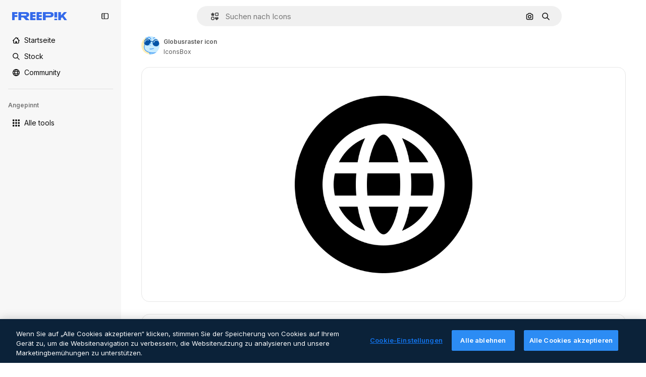

--- FILE ---
content_type: text/javascript
request_url: https://static.cdnpk.net/_next/static/chunks/936.0292d1406232974c.js
body_size: 3691
content:
!function(){try{var e="undefined"!=typeof window?window:"undefined"!=typeof global?global:"undefined"!=typeof self?self:{},t=(new e.Error).stack;t&&(e._sentryDebugIds=e._sentryDebugIds||{},e._sentryDebugIds[t]="df8a1b3e-e001-4562-b947-4e9926f68f9d",e._sentryDebugIdIdentifier="sentry-dbid-df8a1b3e-e001-4562-b947-4e9926f68f9d")}catch(e){}}();"use strict";(self.webpackChunk_N_E=self.webpackChunk_N_E||[]).push([[936],{3295:function(e,t,n){n.d(t,{P:function(){return c}});var r=n(97458),s=n(770),o=n(9249),l=n(96065),a=n(66835);let c=()=>{let{closePostDownload:e}=(0,a.g)();return(0,r.jsxs)("button",{onClick:e,className:"absolute right-2 top-2 flex items-center justify-center rounded-full p-2 text-surface-foreground-2 hover:bg-ghost-1",children:[(0,r.jsx)(o.T,{children:"Close"}),(0,r.jsx)(s.J,{as:l.Z})]})}},94833:function(e,t,n){n.d(t,{K:function(){return v}});var r=n(97458),s=n(23113),o=n(14657),l=n(770),a=n(28873),c=n(14335),i=n(58045),u=n(15781),d=n(57291),x=n(10893),f=n(52983),p=n(3295),b=n(72407),g=n(47769),h=n(76341);let m={template:{title:"keepCreatingInSpaces",subtitle:"descriptionSpaces",buttonText:"openInSpaces",buttonIcon:u.Z},mockup:{title:"keepCreatingInSpaces",subtitle:"descriptionSpaces",buttonText:"openInSpaces",buttonIcon:u.Z},psd:{title:"keepCreating",subtitle:"exploreMore",buttonText:"useAsAIReference",buttonIcon:c.Z},video:{title:"keepCreating",subtitle:"exploreMore",buttonText:"regenerateVideo",buttonIcon:a.Z},icon:{title:"keepCreating",subtitle:"exploreMore",buttonText:"generateNewIcon",buttonIcon:i.Z},illustration:{title:"keepCreating",subtitle:"exploreMore",buttonText:"useAsAIReference",buttonIcon:c.Z},photo:{title:"keepCreating",subtitle:"exploreMore",buttonText:"useAsAIReference",buttonIcon:c.Z},vector:{title:"keepCreating",subtitle:"exploreMore",buttonText:"useAsAIReference",buttonIcon:c.Z},ai:{title:"keepCreating",subtitle:"exploreMore",buttonText:"useAsAIReference",buttonIcon:c.Z}},v=e=>(0,b.r)()?(0,r.jsx)(j,{...e}):null,j=e=>{let{resourceData:t,onAttributionCopy:n,isAttributionCopied:a,onRedirectToAITool:c,normalizedType:i}=e,{t:u}=(0,x.$G)("detailPostDownload"),[b,v]=(0,f.useState)(!1),j=(0,s.a)("lgMax"),{title:w,subtitle:y,buttonText:I,buttonIcon:k}=m[i];return(0,f.useEffect)(()=>{setTimeout(()=>{v(!0)},500)},[]),(0,r.jsxs)("div",{className:(0,d.cx)("absolute inset-0 z-[1] flex flex-col items-center justify-between border border-surface-border-alpha-0 bg-surface-0 transition-all duration-300 xs:rounded-xl dark:bg-surface-1",!b&&"opacity-0"),children:[(0,r.jsxs)("header",{className:"flex w-full items-center justify-center border-b border-surface-border-alpha-0 pb-2 pt-4",children:[(0,r.jsx)(g.n,{}),(0,r.jsx)(p.P,{})]}),(0,r.jsxs)("div",{className:"flex flex-col items-center justify-center px-4",children:[(0,r.jsx)("p",{className:"pb-2 font-sans text-xl font-normal leading-relaxed text-surface-foreground-0 lg:pb-4 lg:text-4xl",children:u(w)}),(0,r.jsx)("p",{className:"pb-2 text-center font-sans text-base font-normal leading-relaxed text-surface-foreground-2 lg:pb-6 lg:text-2xl",children:u(y)}),(0,r.jsxs)(o.gg,{onClick:c,color:"custom",size:j?"sm":"md",className:"flex items-center justify-center gap-2 rounded-full bg-secondary-0 text-secondary-foreground-0",children:[(0,r.jsx)(l.J,{as:k,size:j?"sm":"md"}),u(I)]})]}),(0,r.jsx)(h.$,{resourceData:t,onAttributionCopy:n,isAttributionCopied:a})]})}},47769:function(e,t,n){n.d(t,{n:function(){return c}});var r=n(97458),s=n(770),o=n(71858),l=n(57291),a=n(10893);let c=e=>{let{className:t}=e,{t:n}=(0,a.$G)("detailPostDownload");return(0,r.jsxs)("h4",{className:(0,l.cx)("flex items-center gap-2 font-sans text-base font-medium leading-relaxed text-surface-foreground-1 md:text-lg",t),children:[(0,r.jsx)(s.J,{as:o.Z,className:"text-form-foreground-success",size:"lg"}),n("title")]})}},76341:function(e,t,n){n.d(t,{$:function(){return m}});var r=n(97458),s=n(65122),o=n(14657),l=n(770),a=n(46914),c=n(57291),i=n(10893);let u=e=>{let{className:t}=e,{t:n}=(0,i.$G)("detailPostDownload");return(0,r.jsxs)("p",{className:(0,c.cx)("text-xs leading-relaxed text-surface-foreground-3 lg:text-base",t),children:[n("problemsWithTheDownload")," ",(0,r.jsx)("a",{href:"/profile/support",className:"text-surface-accent-0 hover:underline",target:"_blank",rel:"noreferrer",children:n("letUsKnow")})]})};var d=n(45451),x=n(52983),f=n(65724),p=n(63081),b=n(33247);let g={video:"video",icon:"icon"},h=e=>{let{authorName:t,isAIGenerated:n,type:r,name:s,mediaUrl:o,mediaWidth:l,mediaHeight:a}=e,c=(0,f.W)(),i=(0,b.R)()({type:r,authorName:t,isPremium:!1,isAIGenerated:n,eventName:"download",pageType:"detail"});return(0,x.useCallback)(()=>{var e;(0,d.sendGTMEvent)({event:"ga4event",event_name:"microfunnel",location:"detail_attribution",action:"get_plan"}),c({checkoutQueryParams:i,origin:p.Ej,resourceData:{name:s,mediaUrl:o,mediaWidth:l,mediaHeight:a,resourceType:null!==(e=g[r])&&void 0!==e?e:"regular"},modalType:"attribution"})},[i,a,o,l,s,c,r])},m=e=>{let{resourceData:t,onAttributionCopy:n,isAttributionCopied:d}=e,{t:x}=(0,i.$G)("detailPostDownload"),f=h(t),p=(0,s.e)();return(0,r.jsxs)("footer",{className:"flex flex-col items-center justify-center gap-4 pb-1.5",children:[!p&&(0,r.jsxs)("div",{className:"flex items-center gap-1.5",children:[(0,r.jsx)("span",{className:"hidden text-base text-surface-foreground-3 lg:block",children:x("dontWantToAttribute")}),(0,r.jsx)(o.gg,{className:"h-8 px-3 text-premium-foreground-0 hover:bg-premium-1",color:"yellow",size:"sm",onClick:f,children:x("goPremium")}),(0,r.jsxs)(o.gg,{className:(0,c.cx)("flex h-8 gap-2 px-3 text-default-foreground-0",d?"bg-alert-success":"bg-default-0 hover:bg-default-2"),color:"custom",size:"sm",onClick:n,children:[d&&(0,r.jsx)(l.J,{as:a.Z}),x(d?"copied":"copyAttribution")]})]}),(0,r.jsx)(u,{})]})}},20936:function(e,t,n){n.r(t),n.d(t,{IconDetailPostDownload:function(){return d}});var r=n(97458),s=n(94833),o=n(55287),l=n(10893),a=n(52983);let c=()=>{let{t:e}=(0,l.$G)("icons"),[t,n]=(0,a.useState)(!1),r=(0,o.t)({withParams:!0,withQuery:!1}),s=(0,a.useCallback)((t,s)=>{let o='<a href="'.concat(null!=s?s:r,'">').concat(e("icons:iconByAuthor",{author:t}),"</a>");navigator.clipboard.writeText(o),n(!0),setTimeout(()=>{n(!1)},3e3)},[r,e]);return(0,a.useMemo)(()=>({copied:t,handleCopy:s}),[t,s])};var i=n(57580),u=n(39146);let d=()=>{let{author:{name:e},name:t,thumbnails:{medium:{url:n}}}=(0,i.KX)(),{copied:o,handleCopy:l}=c(),a=(0,u.i)("postDownload");return(0,r.jsx)(s.K,{onAttributionCopy:()=>{l(e)},isAttributionCopied:o,resourceData:{authorName:e,isAIGenerated:!1,type:"icon",name:t,mediaUrl:n},normalizedType:"icon",onRedirectToAITool:a})}},63081:function(e,t,n){n.d(t,{Bm:function(){return o},Ej:function(){return s}});var r=n(7858);let s="resource_detail",o=[s,"freepik_web_download_limit"];Object.values(r.a2)},71858:function(e,t,n){var r=n(97458);t.Z=e=>(0,r.jsx)("svg",{xmlns:"http://www.w3.org/2000/svg",viewBox:"0 0 512 512",width:16,height:16,"aria-hidden":!0,...e,children:(0,r.jsx)("path",{d:"M432.1 80.9C385.4 34.1 323.2 8.3 257 8.3S128.6 34.1 81.9 80.9C35.1 127.6 9.3 189.8 9.3 256s25.8 128.4 72.5 175.1c46.8 46.8 109 72.5 175.1 72.5s128.4-25.8 175.1-72.5c46.8-46.8 72.5-109 72.5-175.1s-25.6-128.4-72.4-175.1m-41.4 111.7-161.3 162c-4.7 4.7-11.1 7.4-17.7 7.4s-13-2.6-17.7-7.4l-70.7-71c-9.7-9.8-9.7-25.6.1-35.4 9.8-9.7 25.6-9.7 35.4.1l53 53.2 143.6-144.2c9.7-9.8 25.6-9.8 35.4-.1 9.6 9.8 9.7 25.7-.1 35.4"})})},14335:function(e,t,n){var r=n(97458);t.Z=e=>(0,r.jsxs)("svg",{xmlns:"http://www.w3.org/2000/svg",viewBox:"0 0 512 512",width:16,height:16,"aria-hidden":!0,...e,children:[(0,r.jsx)("path",{d:"M477 205.5c-13.8 0-25 11.2-25 25V418c0 2.2-.5 4.4-1.4 6.3l-75.9-75.9c-4.7-4.7-11-7.3-17.7-7.3s-13 2.6-17.7 7.3L306 381.6 188.7 264.3c-9.8-9.8-25.6-9.8-35.4 0L60 357.6V136c0-8.3 6.7-15 15-15h211c13.8 0 25-11.2 25-25s-11.2-25-25-25H75c-35.8 0-65 29.2-65 65v283.2c.7 35.3 29.5 63.8 65 63.8h362c35.8 0 65-29.2 65-65V230.5c0-13.8-11.2-25-25-25"}),(0,r.jsx)("path",{d:"m503.9 87.1-36.7-14c-3.4-1.3-6-3.9-7.3-7.3l-14-36.7c-4.1-10.8-19.4-10.8-23.5 0l-14 36.7c-1.3 3.4-3.9 6-7.3 7.3l-36.7 14c-10.8 4.1-10.8 19.4 0 23.5l36.7 14c3.4 1.3 6 3.9 7.3 7.3l14 36.7c4.1 10.8 19.4 10.8 23.5 0l14-36.7c1.3-3.4 3.9-6 7.3-7.3l36.7-14c10.8-4.1 10.8-19.4 0-23.5M293.8 236l21.4 8.2c3.2 1.2 5.8 3.8 7 7l8.2 21.4c4 10.4 18.8 10.4 22.7 0l8.2-21.4c1.2-3.2 3.8-5.8 7-7l21.4-8.2c10.4-4 10.4-18.8 0-22.7l-21.4-8.2c-3.2-1.2-5.8-3.8-7-7l-8.2-21.4c-4-10.4-18.8-10.4-22.7 0l-8.2 21.4c-1.2 3.2-3.8 5.8-7 7l-21.4 8.2c-10.5 4-10.5 18.8 0 22.7"})]})},15781:function(e,t,n){var r=n(97458);t.Z=e=>(0,r.jsxs)("svg",{xmlns:"http://www.w3.org/2000/svg",width:16,height:16,viewBox:"0 0 24 24","aria-hidden":!0,...e,children:[(0,r.jsx)("g",{clipPath:"url(#spaces_svg__a)",children:(0,r.jsx)("path",{d:"M21.514 0h-3.72a2.49 2.49 0 0 0-2.485 2.486v.034a8 8 0 0 0-3.052-.617c-1.714 0-3.12.48-4.2 1.457S6.446 5.589 6.446 7.149c0 1.028.291 1.954.857 2.742.566.789 1.526 1.595 2.863 2.418l.823.497.582.36.755.463c1.731 1.08 2.588 2.211 2.588 3.411q0 1.105-.874 1.852c-.583.497-1.32.736-2.211.736-1.115 0-2.16-.325-3.12-.942v-.875a2.49 2.49 0 0 0-2.486-2.485H2.486A2.46 2.46 0 0 0 0 17.794v3.72A2.487 2.487 0 0 0 2.486 24h3.771a2.433 2.433 0 0 0 2.434-2.434v-.086c.995.394 2.04.6 3.155.6 1.697 0 3.068-.497 4.131-1.474q1.594-1.492 1.594-3.857c0-2.212-1.2-4.046-3.6-5.486l-1.44-.857-.051-.035-.669-.394c-.96-.566-1.662-1.114-2.108-1.628-.429-.515-.652-1.063-.652-1.663 0-.669.292-1.217.892-1.646s1.354-.634 2.263-.634c1.08 0 2.125.325 3.103.925v.823a2.49 2.49 0 0 0 2.485 2.486h3.772A2.433 2.433 0 0 0 24 6.206v-3.72A2.487 2.487 0 0 0 21.514 0M6.36 21.566s-.051.103-.103.103H2.486a.154.154 0 0 1-.155-.155v-3.72c0-.085.069-.154.155-.154h3.72c.085 0 .154.069.154.154zM21.669 6.257s-.052.103-.103.103h-3.772a.154.154 0 0 1-.154-.154v-3.72c0-.086.069-.155.154-.155h3.72c.086 0 .155.069.155.155z"})}),(0,r.jsx)("defs",{children:(0,r.jsx)("clipPath",{id:"spaces_svg__a",children:(0,r.jsx)("path",{d:"M0 0h24v24H0z"})})})]})}}]);